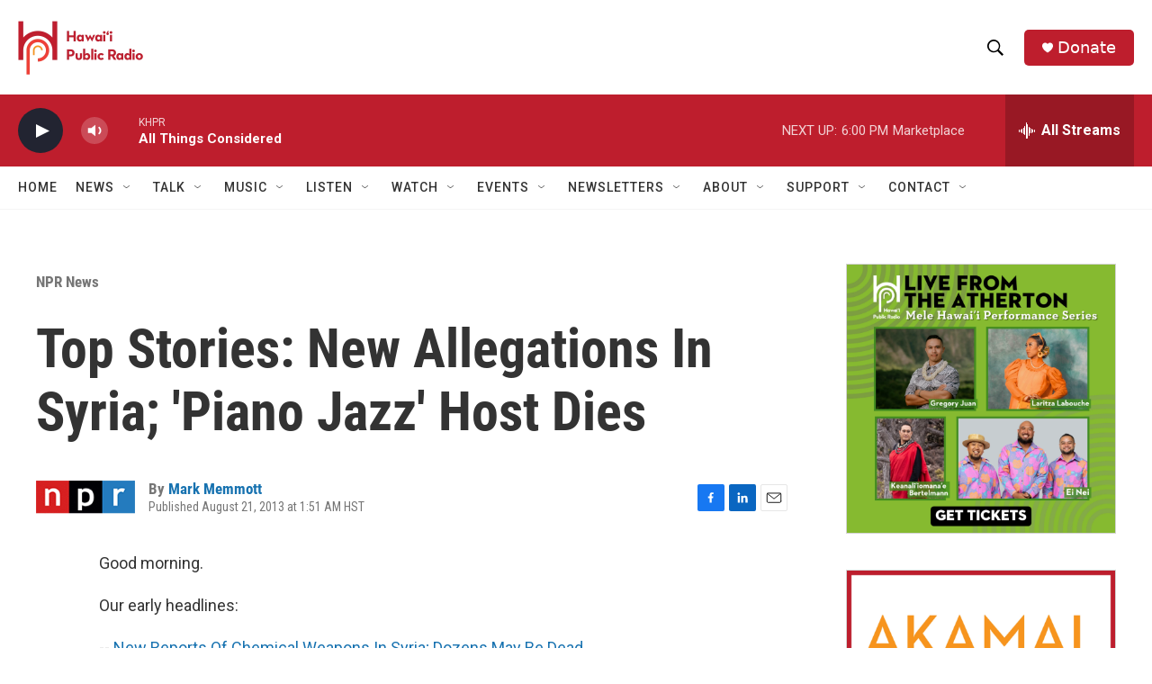

--- FILE ---
content_type: text/html; charset=utf-8
request_url: https://www.google.com/recaptcha/api2/aframe
body_size: 269
content:
<!DOCTYPE HTML><html><head><meta http-equiv="content-type" content="text/html; charset=UTF-8"></head><body><script nonce="W_p7161TR5SCSFVdR9PGGA">/** Anti-fraud and anti-abuse applications only. See google.com/recaptcha */ try{var clients={'sodar':'https://pagead2.googlesyndication.com/pagead/sodar?'};window.addEventListener("message",function(a){try{if(a.source===window.parent){var b=JSON.parse(a.data);var c=clients[b['id']];if(c){var d=document.createElement('img');d.src=c+b['params']+'&rc='+(localStorage.getItem("rc::a")?sessionStorage.getItem("rc::b"):"");window.document.body.appendChild(d);sessionStorage.setItem("rc::e",parseInt(sessionStorage.getItem("rc::e")||0)+1);localStorage.setItem("rc::h",'1769136763075');}}}catch(b){}});window.parent.postMessage("_grecaptcha_ready", "*");}catch(b){}</script></body></html>